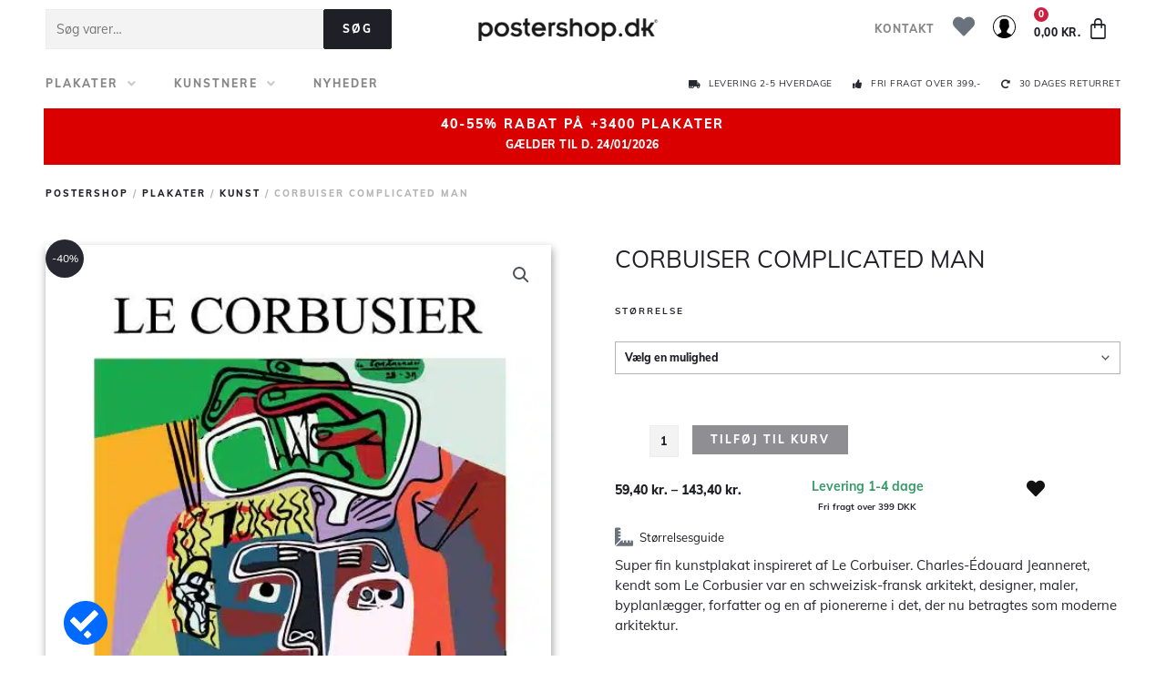

--- FILE ---
content_type: text/css
request_url: https://postershop.dk/wp-content/themes/astra/assets/css/minified/style.min.css?ver=4.7.3
body_size: 10932
content:
@charset "UTF-8";a,abbr,acronym,address,applet,big,blockquote,body,caption,cite,code,dd,del,dfn,div,dl,dt,em,fieldset,font,form,h1,h2,h3,h4,h5,h6,html,iframe,ins,kbd,label,legend,li,object,ol,p,pre,q,s,samp,small,span,strike,strong,sub,sup,table,tbody,td,tfoot,th,thead,tr,tt,ul,var{border:0;font-size:100%;font-style:inherit;font-weight:inherit;margin:0;outline:0;padding:0;vertical-align:baseline}html{-webkit-text-size-adjust:100%;-ms-text-size-adjust:100%}body{margin:0}article,aside,details,figcaption,figure,footer,header,main,menu,nav,section,summary{display:block}audio,canvas,progress,video{display:inline-block;vertical-align:baseline}audio:not([controls]){display:none;height:0}[hidden],template{display:none}a{background-color:transparent}a:active{outline:0}a,a:focus,a:hover,a:visited{text-decoration:none}abbr[title]{border-bottom:1px dotted}b,strong{font-weight:700}dfn{font-style:italic}mark{background:#ff0;color:#000}small{font-size:80%}sub,sup{font-size:75%;line-height:0;position:relative;vertical-align:baseline}sup{top:-.5em}sub{bottom:-.25em}img{border:0}svg:not(:root){overflow:hidden}figure{margin:0}hr{box-sizing:content-box;height:0}pre{overflow:auto}code,kbd,pre,samp{font-size:1em}button,input,optgroup,select,textarea{color:inherit;font:inherit;margin:0}button{overflow:visible}button,select{text-transform:none}button,html input[type=button],input[type=reset],input[type=submit]{-webkit-appearance:button;cursor:pointer}button[disabled],html input[disabled]{cursor:default}button::-moz-focus-inner,input::-moz-focus-inner{border:0;padding:0}input{line-height:normal}input[type=checkbox],input[type=radio]{box-sizing:border-box;padding:0}input[type=number]::-webkit-inner-spin-button,input[type=number]::-webkit-outer-spin-button{height:auto}input[type=search]{-webkit-appearance:textfield;box-sizing:content-box}#comments .submit,.search .search-submit{padding:10px 15px;border-radius:2px;line-height:1.85714285714286;border:0}.archive .no-results .ast-search-submit,.search .site-main .ast-search-submit{display:none}input[type=search]::-webkit-search-cancel-button,input[type=search]::-webkit-search-decoration{-webkit-appearance:none}fieldset{border:1px solid var(--ast-border-color);margin:0 0;padding:.35em .625em .75em}legend{border:0;padding:0}fieldset legend{margin-bottom:1.5em;padding:0 .5em}textarea{overflow:auto}optgroup{font-weight:700}table{border-collapse:collapse;border-spacing:0}td,th{padding:0}/*!
 * Bootstrap v4.0.0-alpha.2 (https://getbootstrap.com)
 */@media (min-width:544px){.ast-container{max-width:100%}}@media (min-width:768px){.ast-container{max-width:100%}}@media (min-width:992px){.ast-container{max-width:100%}}@media (min-width:1200px){.ast-container{max-width:100%}}.ast-container,.ast-container-fluid{margin-left:auto;margin-right:auto;padding-left:20px;padding-right:20px}.ast-container-fluid::after,.ast-container::after{content:"";display:table;clear:both}.ast-row{margin-left:-20px;margin-right:-20px}.ast-row::after{content:"";display:table;clear:both}.ast-col-lg-1,.ast-col-lg-10,.ast-col-lg-11,.ast-col-lg-12,.ast-col-lg-2,.ast-col-lg-3,.ast-col-lg-4,.ast-col-lg-5,.ast-col-lg-6,.ast-col-lg-7,.ast-col-lg-8,.ast-col-lg-9,.ast-col-md-1,.ast-col-md-10,.ast-col-md-11,.ast-col-md-12,.ast-col-md-2,.ast-col-md-3,.ast-col-md-4,.ast-col-md-5,.ast-col-md-6,.ast-col-md-7,.ast-col-md-8,.ast-col-md-9,.ast-col-sm-1,.ast-col-sm-10,.ast-col-sm-11,.ast-col-sm-12,.ast-col-sm-2,.ast-col-sm-3,.ast-col-sm-4,.ast-col-sm-5,.ast-col-sm-6,.ast-col-sm-7,.ast-col-sm-8,.ast-col-sm-9,.ast-col-xl-1,.ast-col-xl-10,.ast-col-xl-11,.ast-col-xl-12,.ast-col-xl-2,.ast-col-xl-3,.ast-col-xl-4,.ast-col-xl-5,.ast-col-xl-6,.ast-col-xl-7,.ast-col-xl-8,.ast-col-xl-9,.ast-col-xs-1,.ast-col-xs-10,.ast-col-xs-11,.ast-col-xs-12,.ast-col-xs-2,.ast-col-xs-3,.ast-col-xs-4,.ast-col-xs-5,.ast-col-xs-6,.ast-col-xs-7,.ast-col-xs-8,.ast-col-xs-9{position:relative;min-height:1px;padding-left:20px;padding-right:20px}.ast-col-xs-1,.ast-col-xs-10,.ast-col-xs-11,.ast-col-xs-12,.ast-col-xs-2,.ast-col-xs-3,.ast-col-xs-4,.ast-col-xs-5,.ast-col-xs-6,.ast-col-xs-7,.ast-col-xs-8,.ast-col-xs-9{float:left}.ast-col-xs-1{width:8.3333333333%}.ast-col-xs-2{width:16.6666666667%}.ast-col-xs-3{width:25%}.ast-col-xs-4{width:33.3333333333%}.ast-col-xs-5{width:41.6666666667%}.ast-col-xs-6{width:50%}.ast-col-xs-7{width:58.3333333333%}.ast-col-xs-8{width:66.6666666667%}.ast-col-xs-9{width:75%}.ast-col-xs-10{width:83.3333333333%}.ast-col-xs-11{width:91.6666666667%}.ast-col-xs-12{width:100%}.ast-col-xs-pull-0{right:auto}.ast-col-xs-pull-1{right:8.3333333333%}.ast-col-xs-pull-2{right:16.6666666667%}.ast-col-xs-pull-3{right:25%}.ast-col-xs-pull-4{right:33.3333333333%}.ast-col-xs-pull-5{right:41.6666666667%}.ast-col-xs-pull-6{right:50%}.ast-col-xs-pull-7{right:58.3333333333%}.ast-col-xs-pull-8{right:66.6666666667%}.ast-col-xs-pull-9{right:75%}.ast-col-xs-pull-10{right:83.3333333333%}.ast-col-xs-pull-11{right:91.6666666667%}.ast-col-xs-pull-12{right:100%}.ast-col-xs-push-0{left:auto}.ast-col-xs-push-1{left:8.3333333333%}.ast-col-xs-push-2{left:16.6666666667%}.ast-col-xs-push-3{left:25%}.ast-col-xs-push-4{left:33.3333333333%}.ast-col-xs-push-5{left:41.6666666667%}.ast-col-xs-push-6{left:50%}.ast-col-xs-push-7{left:58.3333333333%}.ast-col-xs-push-8{left:66.6666666667%}.ast-col-xs-push-9{left:75%}.ast-col-xs-push-10{left:83.3333333333%}.ast-col-xs-push-11{left:91.6666666667%}.ast-col-xs-push-12{left:100%}.ast-col-xs-offset-0{margin-left:0}.ast-col-xs-offset-1{margin-left:8.3333333333%}.ast-col-xs-offset-2{margin-left:16.6666666667%}.ast-col-xs-offset-3{margin-left:25%}.ast-col-xs-offset-4{margin-left:33.3333333333%}.ast-col-xs-offset-5{margin-left:41.6666666667%}.ast-col-xs-offset-6{margin-left:50%}.ast-col-xs-offset-7{margin-left:58.3333333333%}.ast-col-xs-offset-8{margin-left:66.6666666667%}.ast-col-xs-offset-9{margin-left:75%}.ast-col-xs-offset-10{margin-left:83.3333333333%}.ast-col-xs-offset-11{margin-left:91.6666666667%}.ast-col-xs-offset-12{margin-left:100%}@media (min-width:544px){.ast-col-sm-1,.ast-col-sm-10,.ast-col-sm-11,.ast-col-sm-12,.ast-col-sm-2,.ast-col-sm-3,.ast-col-sm-4,.ast-col-sm-5,.ast-col-sm-6,.ast-col-sm-7,.ast-col-sm-8,.ast-col-sm-9{float:left}.ast-col-sm-1{width:8.3333333333%}.ast-col-sm-2{width:16.6666666667%}.ast-col-sm-3{width:25%}.ast-col-sm-4{width:33.3333333333%}.ast-col-sm-5{width:41.6666666667%}.ast-col-sm-6{width:50%}.ast-col-sm-7{width:58.3333333333%}.ast-col-sm-8{width:66.6666666667%}.ast-col-sm-9{width:75%}.ast-col-sm-10{width:83.3333333333%}.ast-col-sm-11{width:91.6666666667%}.ast-col-sm-12{width:100%}.ast-col-sm-pull-0{right:auto}.ast-col-sm-pull-1{right:8.3333333333%}.ast-col-sm-pull-2{right:16.6666666667%}.ast-col-sm-pull-3{right:25%}.ast-col-sm-pull-4{right:33.3333333333%}.ast-col-sm-pull-5{right:41.6666666667%}.ast-col-sm-pull-6{right:50%}.ast-col-sm-pull-7{right:58.3333333333%}.ast-col-sm-pull-8{right:66.6666666667%}.ast-col-sm-pull-9{right:75%}.ast-col-sm-pull-10{right:83.3333333333%}.ast-col-sm-pull-11{right:91.6666666667%}.ast-col-sm-pull-12{right:100%}.ast-col-sm-push-0{left:auto}.ast-col-sm-push-1{left:8.3333333333%}.ast-col-sm-push-2{left:16.6666666667%}.ast-col-sm-push-3{left:25%}.ast-col-sm-push-4{left:33.3333333333%}.ast-col-sm-push-5{left:41.6666666667%}.ast-col-sm-push-6{left:50%}.ast-col-sm-push-7{left:58.3333333333%}.ast-col-sm-push-8{left:66.6666666667%}.ast-col-sm-push-9{left:75%}.ast-col-sm-push-10{left:83.3333333333%}.ast-col-sm-push-11{left:91.6666666667%}.ast-col-sm-push-12{left:100%}.ast-col-sm-offset-0{margin-left:0}.ast-col-sm-offset-1{margin-left:8.3333333333%}.ast-col-sm-offset-2{margin-left:16.6666666667%}.ast-col-sm-offset-3{margin-left:25%}.ast-col-sm-offset-4{margin-left:33.3333333333%}.ast-col-sm-offset-5{margin-left:41.6666666667%}.ast-col-sm-offset-6{margin-left:50%}.ast-col-sm-offset-7{margin-left:58.3333333333%}.ast-col-sm-offset-8{margin-left:66.6666666667%}.ast-col-sm-offset-9{margin-left:75%}.ast-col-sm-offset-10{margin-left:83.3333333333%}.ast-col-sm-offset-11{margin-left:91.6666666667%}.ast-col-sm-offset-12{margin-left:100%}}@media (min-width:768px){.ast-col-md-1,.ast-col-md-10,.ast-col-md-11,.ast-col-md-12,.ast-col-md-2,.ast-col-md-3,.ast-col-md-4,.ast-col-md-5,.ast-col-md-6,.ast-col-md-7,.ast-col-md-8,.ast-col-md-9{float:left}.ast-col-md-1{width:8.3333333333%}.ast-col-md-2{width:16.6666666667%}.ast-col-md-3{width:25%}.ast-col-md-4{width:33.3333333333%}.ast-col-md-5{width:41.6666666667%}.ast-col-md-6{width:50%}.ast-col-md-7{width:58.3333333333%}.ast-col-md-8{width:66.6666666667%}.ast-col-md-9{width:75%}.ast-col-md-10{width:83.3333333333%}.ast-col-md-11{width:91.6666666667%}.ast-col-md-12{width:100%}.ast-col-md-pull-0{right:auto}.ast-col-md-pull-1{right:8.3333333333%}.ast-col-md-pull-2{right:16.6666666667%}.ast-col-md-pull-3{right:25%}.ast-col-md-pull-4{right:33.3333333333%}.ast-col-md-pull-5{right:41.6666666667%}.ast-col-md-pull-6{right:50%}.ast-col-md-pull-7{right:58.3333333333%}.ast-col-md-pull-8{right:66.6666666667%}.ast-col-md-pull-9{right:75%}.ast-col-md-pull-10{right:83.3333333333%}.ast-col-md-pull-11{right:91.6666666667%}.ast-col-md-pull-12{right:100%}.ast-col-md-push-0{left:auto}.ast-col-md-push-1{left:8.3333333333%}.ast-col-md-push-2{left:16.6666666667%}.ast-col-md-push-3{left:25%}.ast-col-md-push-4{left:33.3333333333%}.ast-col-md-push-5{left:41.6666666667%}.ast-col-md-push-6{left:50%}.ast-col-md-push-7{left:58.3333333333%}.ast-col-md-push-8{left:66.6666666667%}.ast-col-md-push-9{left:75%}.ast-col-md-push-10{left:83.3333333333%}.ast-col-md-push-11{left:91.6666666667%}.ast-col-md-push-12{left:100%}.ast-col-md-offset-0{margin-left:0}.ast-col-md-offset-1{margin-left:8.3333333333%}.ast-col-md-offset-2{margin-left:16.6666666667%}.ast-col-md-offset-3{margin-left:25%}.ast-col-md-offset-4{margin-left:33.3333333333%}.ast-col-md-offset-5{margin-left:41.6666666667%}.ast-col-md-offset-6{margin-left:50%}.ast-col-md-offset-7{margin-left:58.3333333333%}.ast-col-md-offset-8{margin-left:66.6666666667%}.ast-col-md-offset-9{margin-left:75%}.ast-col-md-offset-10{margin-left:83.3333333333%}.ast-col-md-offset-11{margin-left:91.6666666667%}.ast-col-md-offset-12{margin-left:100%}}@media (min-width:992px){.ast-col-lg-1,.ast-col-lg-10,.ast-col-lg-11,.ast-col-lg-12,.ast-col-lg-2,.ast-col-lg-3,.ast-col-lg-4,.ast-col-lg-5,.ast-col-lg-6,.ast-col-lg-7,.ast-col-lg-8,.ast-col-lg-9{float:left}.ast-col-lg-1{width:8.3333333333%}.ast-col-lg-2{width:16.6666666667%}.ast-col-lg-3{width:25%}.ast-col-lg-4{width:33.3333333333%}.ast-col-lg-5{width:41.6666666667%}.ast-col-lg-6{width:50%}.ast-col-lg-7{width:58.3333333333%}.ast-col-lg-8{width:66.6666666667%}.ast-col-lg-9{width:75%}.ast-col-lg-10{width:83.3333333333%}.ast-col-lg-11{width:91.6666666667%}.ast-col-lg-12{width:100%}.ast-col-lg-pull-0{right:auto}.ast-col-lg-pull-1{right:8.3333333333%}.ast-col-lg-pull-2{right:16.6666666667%}.ast-col-lg-pull-3{right:25%}.ast-col-lg-pull-4{right:33.3333333333%}.ast-col-lg-pull-5{right:41.6666666667%}.ast-col-lg-pull-6{right:50%}.ast-col-lg-pull-7{right:58.3333333333%}.ast-col-lg-pull-8{right:66.6666666667%}.ast-col-lg-pull-9{right:75%}.ast-col-lg-pull-10{right:83.3333333333%}.ast-col-lg-pull-11{right:91.6666666667%}.ast-col-lg-pull-12{right:100%}.ast-col-lg-push-0{left:auto}.ast-col-lg-push-1{left:8.3333333333%}.ast-col-lg-push-2{left:16.6666666667%}.ast-col-lg-push-3{left:25%}.ast-col-lg-push-4{left:33.3333333333%}.ast-col-lg-push-5{left:41.6666666667%}.ast-col-lg-push-6{left:50%}.ast-col-lg-push-7{left:58.3333333333%}.ast-col-lg-push-8{left:66.6666666667%}.ast-col-lg-push-9{left:75%}.ast-col-lg-push-10{left:83.3333333333%}.ast-col-lg-push-11{left:91.6666666667%}.ast-col-lg-push-12{left:100%}.ast-col-lg-offset-0{margin-left:0}.ast-col-lg-offset-1{margin-left:8.3333333333%}.ast-col-lg-offset-2{margin-left:16.6666666667%}.ast-col-lg-offset-3{margin-left:25%}.ast-col-lg-offset-4{margin-left:33.3333333333%}.ast-col-lg-offset-5{margin-left:41.6666666667%}.ast-col-lg-offset-6{margin-left:50%}.ast-col-lg-offset-7{margin-left:58.3333333333%}.ast-col-lg-offset-8{margin-left:66.6666666667%}.ast-col-lg-offset-9{margin-left:75%}.ast-col-lg-offset-10{margin-left:83.3333333333%}.ast-col-lg-offset-11{margin-left:91.6666666667%}.ast-col-lg-offset-12{margin-left:100%}}@media (min-width:1200px){.ast-col-xl-1,.ast-col-xl-10,.ast-col-xl-11,.ast-col-xl-12,.ast-col-xl-2,.ast-col-xl-3,.ast-col-xl-4,.ast-col-xl-5,.ast-col-xl-6,.ast-col-xl-7,.ast-col-xl-8,.ast-col-xl-9{float:left}.ast-col-xl-1{width:8.3333333333%}.ast-col-xl-2{width:16.6666666667%}.ast-col-xl-3{width:25%}.ast-col-xl-4{width:33.3333333333%}.ast-col-xl-5{width:41.6666666667%}.ast-col-xl-6{width:50%}.ast-col-xl-7{width:58.3333333333%}.ast-col-xl-8{width:66.6666666667%}.ast-col-xl-9{width:75%}.ast-col-xl-10{width:83.3333333333%}.ast-col-xl-11{width:91.6666666667%}.ast-col-xl-12{width:100%}.ast-col-xl-pull-0{right:auto}.ast-col-xl-pull-1{right:8.3333333333%}.ast-col-xl-pull-2{right:16.6666666667%}.ast-col-xl-pull-3{right:25%}.ast-col-xl-pull-4{right:33.3333333333%}.ast-col-xl-pull-5{right:41.6666666667%}.ast-col-xl-pull-6{right:50%}.ast-col-xl-pull-7{right:58.3333333333%}.ast-col-xl-pull-8{right:66.6666666667%}.ast-col-xl-pull-9{right:75%}.ast-col-xl-pull-10{right:83.3333333333%}.ast-col-xl-pull-11{right:91.6666666667%}.ast-col-xl-pull-12{right:100%}.ast-col-xl-push-0{left:auto}.ast-col-xl-push-1{left:8.3333333333%}.ast-col-xl-push-2{left:16.6666666667%}.ast-col-xl-push-3{left:25%}.ast-col-xl-push-4{left:33.3333333333%}.ast-col-xl-push-5{left:41.6666666667%}.ast-col-xl-push-6{left:50%}.ast-col-xl-push-7{left:58.3333333333%}.ast-col-xl-push-8{left:66.6666666667%}.ast-col-xl-push-9{left:75%}.ast-col-xl-push-10{left:83.3333333333%}.ast-col-xl-push-11{left:91.6666666667%}.ast-col-xl-push-12{left:100%}.ast-col-xl-offset-0{margin-left:0}.ast-col-xl-offset-1{margin-left:8.3333333333%}.ast-col-xl-offset-2{margin-left:16.6666666667%}.ast-col-xl-offset-3{margin-left:25%}.ast-col-xl-offset-4{margin-left:33.3333333333%}.ast-col-xl-offset-5{margin-left:41.6666666667%}.ast-col-xl-offset-6{margin-left:50%}.ast-col-xl-offset-7{margin-left:58.3333333333%}.ast-col-xl-offset-8{margin-left:66.6666666667%}.ast-col-xl-offset-9{margin-left:75%}.ast-col-xl-offset-10{margin-left:83.3333333333%}.ast-col-xl-offset-11{margin-left:91.6666666667%}.ast-col-xl-offset-12{margin-left:100%}}h1,h2,h3,h4,h5,h6{clear:both}.entry-content h1,h1{color:#808285;font-size:2em;line-height:1.2}.entry-content h2,h2{color:#808285;font-size:1.7em;line-height:1.3}.entry-content h3,h3{color:#808285;font-size:1.5em;line-height:1.4}.entry-content h4,h4{color:#808285;line-height:1.5;font-size:1.3em}.entry-content h5,h5{color:#808285;line-height:1.6;font-size:1.2em}.entry-content h6,h6{color:#808285;line-height:1.7;font-size:1.1em}html{box-sizing:border-box}*,:after,:before{box-sizing:inherit}body{color:#808285;background:#fff;font-style:normal}ol,ul{margin:0 0 1.5em 3em}ul{list-style:disc}ol{list-style:decimal}li>ol,li>ul{margin-bottom:0;margin-left:1.5em}dt{font-weight:600}dd{margin:0 1.5em 1em}b,strong{font-weight:700}cite,dfn,em,i{font-style:italic}blockquote,q{quotes:"" ""}blockquote:after,blockquote:before,q:after,q:before{content:""}blockquote{border-left:5px solid var(--ast-border-color);padding:20px;font-size:1.2em;font-style:italic;margin:0 0 1.5em;position:relative}address{margin:0 0 1.5em}address,cite{font-style:italic}abbr,acronym{border-bottom:1px dotted #666;cursor:help}pre{background:var(--ast-code-block-background);font-family:"Courier 10 Pitch",Courier,monospace;margin-bottom:1.6em;overflow:auto;max-width:100%;padding:1.6em}code,kbd,tt,var{font:15px Monaco,Consolas,"Andale Mono","DejaVu Sans Mono",monospace}img{height:auto;max-width:100%}hr{background-color:#ccc;border:0;height:1px;margin-bottom:1.5em}.ast-button,.button,button,input,select,textarea{color:#808285;font-weight:400;font-size:100%;margin:0;vertical-align:baseline}button,input{line-height:normal}.normal-search{margin-right:-5px}big{font-size:125%}ins,mark{background:0 0;text-decoration:none}table,td,th{border:1px solid var(--ast-border-color)}table{border-collapse:separate;border-spacing:0;border-width:1px 0 0 1px;margin:0 0 1.5em;width:100%}th{font-weight:600}td,th{padding:.7em 1em;border-width:0 1px 1px 0}.ast-button,.button,button,input[type=button],input[type=reset],input[type=submit]{border:1px solid;border-color:var(--ast-border-color);border-radius:2px;background:#e6e6e6;padding:.6em 1em .4em;color:#fff}.ast-button:focus,.ast-button:hover,.button:focus,.button:hover,button:focus,button:hover,input[type=button]:focus,input[type=button]:hover,input[type=reset]:focus,input[type=reset]:hover,input[type=submit]:focus,input[type=submit]:hover{color:#fff;border-color:var(--ast-border-color)}.ast-button:active,.ast-button:focus,.button:active,.button:focus,button:active,button:focus,input[type=button]:active,input[type=button]:focus,input[type=reset]:active,input[type=reset]:focus,input[type=submit]:active,input[type=submit]:focus{border-color:var(--ast-border-color);outline:0}input[type=email],input[type=password],input[type=search],input[type=tel],input[type=text],input[type=url],textarea{color:#666;border:1px solid var(--ast-border-color);border-radius:2px;-webkit-appearance:none}input[type=email]:focus,input[type=password]:focus,input[type=search]:focus,input[type=tel]:focus,input[type=text]:focus,input[type=url]:focus,textarea:focus{color:#111}textarea{padding-left:3px;width:100%}a{color:#4169e1}a:focus,a:hover{color:#191970}a:focus{outline:thin dotted}a:hover{outline:0}.screen-reader-text{border:0;clip:rect(1px,1px,1px,1px);height:1px;margin:-1px;overflow:hidden;padding:0;position:absolute;width:1px;word-wrap:normal!important}.screen-reader-text:focus{background-color:#f1f1f1;border-radius:2px;box-shadow:0 0 2px 2px rgba(0,0,0,.6);clip:auto!important;color:#21759b;display:block;font-size:12.25px;font-size:.875rem;height:auto;left:5px;line-height:normal;padding:15px 23px 14px;text-decoration:none;top:5px;width:auto;z-index:100000}.alignleft{display:inline;float:left;margin-right:1.5em}.alignright{display:inline;float:right;margin-left:1.5em}.aligncenter{clear:both;text-align:center;display:block;margin-left:auto;margin-right:auto}#primary:after,#primary:before,#secondary:after,#secondary:before,.ast-container:after,.ast-container:before,.ast-row:after,.ast-row:before,.clear:after,.clear:before,.sidebar-main:after,.sidebar-main:before,.site-content:after,.site-content:before,.site-footer:after,.site-footer:before,.site-header:after,.site-header:before,.site-main:after,.site-main:before{content:"";display:table}#primary:after,#secondary:after,.ast-container:after,.ast-row:after,.clear:after,.sidebar-main:after,.site-content:after,.site-footer:after,.site-header:after,.site-main:after{clear:both}.entry-content[ast-blocks-layout]>embed,.entry-content[ast-blocks-layout]>iframe,.entry-content[ast-blocks-layout]>object,embed,iframe,object{max-width:100%}.wp-caption{margin-bottom:1.5em;max-width:100%}.wp-caption img[class*=wp-image-]{display:block;margin-left:auto;margin-right:auto}.wp-caption .wp-caption-text{margin:.8075em 0}.wp-caption-text{text-align:center}::selection{color:#fff;background:#0274be}body{-webkit-font-smoothing:antialiased;-moz-osx-font-smoothing:grayscale}body:not(.logged-in){position:relative}#page{position:relative}a,a:focus{text-decoration:none}.secondary a *,.site-footer a *,.site-header a *,a{transition:all .2s linear}.capitalize{text-transform:uppercase}img{vertical-align:middle}.entry-content h1,.entry-content h2,.entry-content h3,.entry-content h4,.entry-content h5,.entry-content h6{margin-bottom:20px}p{margin-bottom:1.75em}blockquote{margin:1.5em 1em 1.5em 3em;font-size:1.1em;line-height:inherit;position:relative}.ast-button,.button,input[type=button],input[type=submit]{border-radius:0;padding:18px 30px;border:0;box-shadow:none;text-shadow:none}.ast-button:hover,.button:hover,input[type=button]:hover,input[type=submit]:hover{box-shadow:none}.ast-button:active,.ast-button:focus,.button:active,.button:focus,input[type=button]:active,input[type=button]:focus,input[type=submit]:active,input[type=submit]:focus{box-shadow:none}.site-title{font-weight:400}.site-description,.site-title{margin-bottom:0}.site-description a,.site-description:focus a,.site-description:hover a,.site-title a,.site-title:focus a,.site-title:hover a{transition:all .2s linear}.site-title a,.site-title a:focus,.site-title a:hover,.site-title a:visited{color:#222}.site-description a,.site-description a:focus,.site-description a:hover,.site-description a:visited{color:#999}.search-form .search-field{outline:0}.ast-search-menu-icon{position:relative;z-index:3}.site .skip-link{background-color:#f1f1f1;box-shadow:0 0 1px 1px rgba(0,0,0,.2);color:#21759b;display:block;font-family:Montserrat,"Helvetica Neue",sans-serif;font-size:14px;font-weight:700;left:-9999em;outline:0;padding:15px 23px 14px;text-decoration:none;text-transform:none;top:-9999em}.site .skip-link:focus{clip:auto;height:auto;left:6px;top:7px;width:auto;z-index:100000;outline:thin dotted}.logged-in .site .skip-link{box-shadow:0 0 2px 2px rgba(0,0,0,.2);font-family:"Open Sans",sans-serif}input,select{line-height:1}.ast-button,.ast-custom-button,body,button,input[type=button],input[type=submit],textarea{line-height:1.85714285714286}.site-title a{line-height:1.2}.site-header .site-description{line-height:1.5}.ast-single-post .entry-title,.ast-single-post .entry-title a{line-height:1.2}.entry-title,.entry-title a{font-weight:var(--ast-blog-title-font-weight,normal)}.ast-oembed-container{position:relative;padding-top:56.25%;height:0;overflow:hidden;max-width:100%;height:auto}.ast-oembed-container embed,.ast-oembed-container iframe,.ast-oembed-container object{position:absolute;top:0;left:0;width:100%;height:100%}.ast-hidden{display:none!important}body{background-color:#fff}#page{display:block}#primary,#secondary{display:block;position:relative;float:left;width:100%}#primary{margin:4em 0}.ast-separate-container{background-color:#f5f5f5}.ast-separate-container #primary{padding:4em 0;margin:0;border:0}.ast-separate-container .site-main>.ast-row{margin-left:0;margin-right:0}.ast-separate-container .ast-article-post,.ast-separate-container .ast-article-single:not(.ast-related-post){background-color:#fff}.ast-separate-container .ast-article-post,.ast-separate-container .ast-article-single{border-bottom:1px solid var(--ast-border-color);margin:0;padding:5.34em 6.67em}.ast-separate-container .blog-layout-1{padding:0;border-bottom:0}.ast-separate-container .ast-article-single{border-bottom:0}@media (max-width:1200px){.ast-separate-container .ast-article-post,.ast-separate-container .ast-article-single{margin:0;padding:3.34em 2.4em}}.ast-page-builder-template .hentry{margin:0}.ast-page-builder-template .site-content>.ast-container{max-width:100%;padding:0}.ast-page-builder-template .site-content #primary{padding:0;margin:0}.ast-page-builder-template .no-results{text-align:center;margin:4em auto}.ast-page-builder-template .entry-header{margin-top:4em;margin-left:auto;margin-right:auto;padding-left:20px;padding-right:20px}.ast-page-builder-template .entry-header.ast-no-title.ast-no-thumbnail{margin-top:0}.ast-page-builder-template .entry-header.ast-header-without-markup{margin-top:0;margin-bottom:0}.ast-page-builder-template .entry-header.ast-no-title.ast-no-meta{margin-bottom:0}.ast-page-builder-template.single .post-navigation{padding-bottom:2em}.ast-page-builder-template .ast-archive-description{margin-top:4em;margin-left:auto;margin-right:auto;padding-left:20px;padding-right:20px}@media (min-width:993px){.ast-separate-container #primary,.ast-separate-container.ast-left-sidebar #primary,.ast-separate-container.ast-right-sidebar #primary{margin:4em 0;padding:0}.ast-right-sidebar #primary{padding-right:60px}.ast-left-sidebar #primary{padding-left:60px}}@media (max-width:992px){.ast-separate-container #primary,.ast-separate-container.ast-left-sidebar #primary,.ast-separate-container.ast-right-sidebar #primary{padding-left:0;padding-right:0}.ast-right-sidebar #primary{padding-right:30px}.ast-left-sidebar #primary{padding-left:30px}}.ast-search-icon .astra-search-icon{font-size:1.3em}.main-navigation{height:100%;-js-display:inline-flex;display:inline-flex}.main-navigation ul{list-style:none;margin:0;padding-left:0;position:relative}.main-header-menu .menu-link,.main-header-menu>a{text-decoration:none;padding:0 1em;display:inline-block;transition:all .2s linear}.main-header-menu .menu-item{position:relative}.main-header-menu .menu-item.focus>.sub-menu,.main-header-menu .menu-item:hover>.sub-menu,.main-header-menu .menu-item>.sub-menu.toggled-on{right:auto;left:0;visibility:visible}.main-header-menu .menu-item.focus>.sub-menu .sub-menu.toggled-on,.main-header-menu .menu-item:hover>.sub-menu .sub-menu.toggled-on,.main-header-menu .menu-item>.sub-menu.toggled-on .sub-menu.toggled-on{left:100%;right:auto;visibility:visible}.main-header-menu .ast-left-align-sub-menu.focus>.sub-menu,.main-header-menu .ast-left-align-sub-menu:hover>.sub-menu{right:0;left:auto}@media (min-width:769px){.main-header-menu .ast-sub-menu-goes-outside.focus>.sub-menu,.main-header-menu .ast-sub-menu-goes-outside:hover>.sub-menu{left:-100%}.main-header-menu .ast-left-align-sub-menu .sub-menu .menu-item.focus>.sub-menu,.main-header-menu .ast-left-align-sub-menu .sub-menu .menu-item:hover>.sub-menu{left:-100%}}.main-header-menu .sub-menu{width:240px;background:#fff;left:-999em;position:absolute;top:100%;z-index:99999;visibility:hidden}@media (min-width:769px){.main-header-menu .sub-menu .menu-item.focus>.sub-menu,.main-header-menu .sub-menu .menu-item:hover>.sub-menu{left:100%;right:auto}.main-header-menu .sub-menu .ast-left-align-sub-menu.focus>.sub-menu,.main-header-menu .sub-menu .ast-left-align-sub-menu:focus * .sub-menu,.main-header-menu .sub-menu .ast-left-align-sub-menu:hover * .sub-menu,.main-header-menu .sub-menu .ast-left-align-sub-menu:hover>.sub-menu{left:-100%}.main-header-menu .sub-menu .main-header-menu .ast-sub-menu-goes-outside.focus>.sub-menu,.main-header-menu .sub-menu .main-header-menu .ast-sub-menu-goes-outside:hover>.sub-menu{left:-100%}}.main-header-menu .sub-menu .menu-link{padding:.9em 1em;display:block;word-wrap:break-word}.main-header-menu .sub-menu .menu-item:not(.menu-item-has-children) .menu-link .icon-arrow:first-of-type{display:none}#ast-desktop-header .main-header-menu .sub-menu .menu-item.menu-item-has-children>.menu-link .icon-arrow{display:none}#ast-desktop-header .main-header-menu .sub-menu .menu-item.menu-item-has-children>.menu-link .ast-header-navigation-arrow{position:absolute;right:.6em;top:50%;transform:translate(0,-50%) rotate(270deg)}#ast-desktop-header .main-header-menu .sub-menu .menu-item.menu-item-has-children>.menu-link .ast-header-navigation-arrow .icon-arrow{display:block}#ast-desktop-header .main-header-menu .sub-menu .menu-item.menu-item-has-children>.menu-link .ast-header-navigation-arrow .icon-arrow svg{margin:0}#ast-desktop-header .account-main-navigation .sub-menu .menu-item.menu-item-has-children>.menu-link .ast-header-navigation-arrow{transform:translate(0,-50%) rotate(360deg)}.main-header-menu .sub-menu .sub-menu{top:0}.submenu-with-border .sub-menu{border-width:1px;border-style:solid}.submenu-with-border .sub-menu .menu-link{border-width:0 0 1px;border-style:solid}.submenu-with-border .sub-menu .sub-menu{top:-2px}.ast-desktop .submenu-with-border .sub-menu>.menu-item:last-child>.menu-link{border-bottom-style:none}.ast-header-break-point .main-navigation{padding-left:0}.ast-header-break-point .main-navigation ul .menu-item .menu-link{padding:0 20px;display:inline-block;width:100%;border:0;border-bottom-width:1px;border-style:solid;border-color:var(--ast-border-color)}.ast-header-break-point .main-navigation ul .menu-item .menu-link .icon-arrow:first-of-type{margin-right:5px}.ast-header-break-point .main-navigation ul .sub-menu .menu-item:not(.menu-item-has-children) .menu-link .icon-arrow:first-of-type{display:inline}.ast-header-break-point .main-navigation .sub-menu .menu-item .menu-link{padding-left:30px}.ast-header-break-point .main-navigation .sub-menu .menu-item .menu-item .menu-link{padding-left:40px}.ast-header-break-point .main-navigation .sub-menu .menu-item .menu-item .menu-item .menu-link{padding-left:50px}.ast-header-break-point .main-navigation .sub-menu .menu-item .menu-item .menu-item .menu-item .menu-link{padding-left:60px}.ast-header-break-point .main-header-menu{background-color:#f9f9f9;border-top-width:0}.ast-header-break-point .main-header-menu .sub-menu{background-color:#f9f9f9;position:static;opacity:1;visibility:visible;border:0;width:auto}.ast-header-break-point .main-header-menu .sub-menu .ast-left-align-sub-menu.focus>.sub-menu,.ast-header-break-point .main-header-menu .sub-menu .ast-left-align-sub-menu:hover>.sub-menu{left:0}.ast-header-break-point .main-header-menu .ast-sub-menu-goes-outside.focus>.sub-menu,.ast-header-break-point .main-header-menu .ast-sub-menu-goes-outside:hover>.sub-menu{left:0}.ast-header-break-point .submenu-with-border .sub-menu{border:0}.ast-header-break-point .dropdown-menu-toggle{display:none}.ast-mobile-menu-buttons{display:none}.ast-button-wrap{display:inline-block}.ast-button-wrap button{box-shadow:none;border:none}.ast-button-wrap .menu-toggle{padding:0;width:2.2em;height:2.1em;font-size:1.5em;font-weight:400;border-radius:2px;-webkit-font-smoothing:antialiased;-moz-osx-font-smoothing:grayscale;border-radius:2px;vertical-align:middle;line-height:1.85714285714286}.ast-button-wrap .menu-toggle.main-header-menu-toggle{padding:0 .5em;width:auto;text-align:center}.ast-button-wrap .menu-toggle.main-header-menu-toggle .mobile-menu{font-size:15px;font-size:1rem;font-weight:600}.ast-button-wrap .menu-toggle .menu-toggle-icon{font-style:normal;display:inline-block;vertical-align:middle;line-height:2.05}.ast-button-wrap .menu-toggle .menu-toggle-icon:before{content:"\e5d2";font-family:Astra;text-decoration:inherit}.ast-button-wrap .menu-toggle .icon-menu-bars svg:nth-child(2){display:none}.ast-button-wrap .menu-toggle.toggled .menu-toggle-icon:before{content:"\e5cd"}.ast-button-wrap .menu-toggle.toggled .icon-menu-bars svg:first-child{display:none}.ast-button-wrap .menu-toggle.toggled .icon-menu-bars svg:nth-child(2){display:block}.ast-button-wrap .menu-toggle .mobile-menu-wrap{display:inline-block}.ast-button-wrap .menu-toggle:focus{outline:thin dotted}.header-main-layout-1 .ast-main-header-bar-alignment{margin-left:auto}.site-navigation{height:100%}.site-header .menu-link *{transition:none}.ast-icon.icon-arrow svg{height:.6em;width:.6em;position:relative;margin-left:10px}.ast-icon.icon-search svg{height:1em;width:.9em;margin-top:3px;margin-right:2px}.ast-header-break-point .user-select{clear:both}.ast-header-break-point .ast-mobile-menu-buttons{display:block;align-self:center}.ast-header-break-point .main-header-bar-navigation{flex:auto}.ast-header-break-point .ast-main-header-bar-alignment{display:block;width:100%;flex:auto;order:4}.ast-header-break-point .ast-icon.icon-arrow svg{height:.85em;width:.95em;position:relative;margin-left:10px}.site-main .comment-navigation,.site-main .post-navigation,.site-main .posts-navigation{margin:0 0 1.5em;overflow:hidden}.comment-navigation .nav-previous,.post-navigation .nav-previous,.posts-navigation .nav-previous{position:relative;text-align:left}.comment-navigation .nav-next,.post-navigation .nav-next,.posts-navigation .nav-next{grid-column-start:2;text-align:right}.ast-icon svg{fill:currentColor}.post-navigation a{background:0 0;font-size:1.06666rem;font-size:1rem;padding:0 var(--ast-post-nav-space,1.5em);height:2.33333em;line-height:calc(2.33333em - 3px)}.main-header-bar{z-index:1}.header-main-layout-1.ast-primary-menu-disabled .ast-masthead-custom-menu-items{text-align:right}.header-main-layout-1 .main-header-bar-navigation{text-align:right}.header-main-layout-1 .main-header-bar-navigation .sub-menu{text-align:left}.header-main-layout-1 .main-navigation{padding-left:15px;vertical-align:top}.header-main-layout-1 .main-header-container{align-items:stretch}.header-main-layout-2 .main-header-container{display:block}.header-main-layout-2 .site-branding{text-align:center;padding-bottom:1em}.header-main-layout-2 .site-title{justify-content:center}.header-main-layout-2 .main-navigation ul{justify-content:center}.header-main-layout-2 .main-header-bar-navigation{text-align:center}.header-main-layout-2 .main-header-bar-navigation .sub-menu{text-align:left}.header-main-layout-2 .ast-header-custom-item{justify-content:center;line-height:1.85714285714286}.header-main-layout-2 .ast-masthead-custom-menu-items{position:relative}.header-main-layout-2 .widget{text-align:center}.ast-header-custom-item-outside .header-main-layout-2 .main-header-container{-js-display:flex;display:flex;justify-content:center}.ast-header-custom-item-outside .header-main-layout-2 .site-branding{flex:0 0 100%}.header-main-layout-3 .ast-site-identity{text-align:right}.header-main-layout-3 .main-header-container{flex-direction:row-reverse;align-items:stretch}.header-main-layout-3 .main-navigation{padding-right:15px}.header-main-layout-3 .main-navigation ul{justify-content:flex-start}.header-main-layout-3 .main-header-bar-navigation{text-align:left}.header-main-layout-3 .ast-header-custom-item{justify-content:flex-start}.header-main-layout-3 .ast-masthead-custom-menu-items{position:relative}.header-main-layout-3 li .ast-search-icon{padding-left:.5em}.header-main-layout-3 .ast-search-menu-icon{left:0;right:0}.header-main-layout-3 li .ast-search-menu-icon{left:1em;right:0}.header-main-layout-3 .main-header-bar .ast-search-menu-icon .search-form{padding:0 0 0 3em}.header-main-layout-3 .main-header-bar .ast-search-menu-icon.slide-search .search-form{left:-1em;right:auto}.ast-header-break-point .header-main-layout-1 .site-branding{padding-right:1em}.ast-header-break-point .header-main-layout-1 .main-header-bar-navigation{text-align:left}.ast-header-break-point .header-main-layout-1 .main-navigation{padding-left:0}.ast-header-break-point .ast-mobile-header-stack .ast-masthead-custom-menu-items{flex:1 1 100%}.ast-header-break-point .ast-mobile-header-stack .site-branding{padding-left:0;padding-right:0;padding-bottom:1em;flex:1 1 100%}.ast-header-break-point .ast-mobile-header-stack .ast-masthead-custom-menu-items,.ast-header-break-point .ast-mobile-header-stack .ast-site-identity,.ast-header-break-point .ast-mobile-header-stack .site-branding,.ast-header-break-point .ast-mobile-header-stack .site-title{justify-content:center;text-align:center}.ast-header-break-point .ast-mobile-header-stack.ast-logo-title-inline .site-title{text-align:left}.ast-header-break-point .ast-mobile-header-stack .ast-mobile-menu-buttons{flex:1 1 100%;text-align:center;justify-content:center}.ast-header-break-point .ast-mobile-header-stack.header-main-layout-3 .main-header-container{flex-direction:initial}.ast-header-break-point .header-main-layout-2 .ast-mobile-menu-buttons{-js-display:flex;display:flex;justify-content:center}.ast-header-break-point .header-main-layout-2 .main-header-bar-navigation,.ast-header-break-point .header-main-layout-2 .widget{text-align:left}.ast-header-break-point.ast-header-custom-item-outside .header-main-layout-3 .main-header-bar .ast-search-icon{margin-right:auto;margin-left:1em}.ast-header-break-point .header-main-layout-3 .main-header-bar .ast-search-menu-icon.slide-search .search-form{right:auto;left:0}.ast-header-break-point .header-main-layout-3.ast-mobile-header-inline .ast-mobile-menu-buttons{justify-content:flex-start}.ast-header-break-point .header-main-layout-3 li .ast-search-menu-icon{left:0}.ast-header-break-point .header-main-layout-3 .site-branding{padding-left:1em;justify-content:flex-end}.ast-header-break-point .header-main-layout-3 .main-navigation{padding-right:0}.ast-logo-title-inline .ast-site-identity{-js-display:inline-flex;display:inline-flex;vertical-align:middle;align-items:center;transition:all .2s linear}.ast-logo-title-inline .site-logo-img{padding-right:1em}.ast-logo-title-inline.header-main-layout-2 .site-logo-img+.ast-site-title-wrap .site-title{justify-content:flex-start}@media (max-width:544px){.ast-header-custom-item-outside .ast-mobile-header-stack .site-branding{padding-right:0}.ast-header-custom-item-outside .ast-mobile-header-stack .site-title{justify-content:center;text-align:center}.ast-header-break-point .ast-mobile-header-stack .ast-mobile-menu-buttons,.ast-header-break-point .ast-mobile-header-stack .site-branding{justify-content:center;text-align:center;padding-bottom:0}}.ast-header-break-point.ast-header-custom-item-outside .ast-mobile-header-inline .site-branding{text-align:left}.ast-header-break-point.ast-header-custom-item-outside .ast-mobile-header-inline .site-title{justify-content:left}.ast-header-break-point.ast-header-custom-item-outside .header-main-layout-2 .ast-mobile-menu-buttons{padding-bottom:1em}.ast-header-break-point .ast-mobile-header-inline .main-header-container,.ast-header-break-point .ast-mobile-header-stack .main-header-container{-js-display:flex;display:flex}.site-header{z-index:99;position:relative}.main-header-container{position:relative}.main-header-bar-wrap{position:relative}.main-header-bar{background-color:#fff;border-bottom-color:var(--ast-border-color);border-bottom-style:solid}.ast-header-break-point .main-header-bar{border:0}.ast-header-break-point .main-header-bar{border-bottom-color:var(--ast-border-color);border-bottom-style:solid}.main-header-bar{margin-left:auto;margin-right:auto}.ast-desktop .main-header-menu.ast-menu-shadow .sub-menu{box-shadow:0 4px 10px -2px rgba(0,0,0,.1)}.ast-header-custom-item-inside .button-custom-menu-item .menu-link{display:none}.ast-header-custom-item-inside.ast-header-break-point .button-custom-menu-item{padding-left:0;padding-right:0;margin-top:0;margin-bottom:0}.ast-header-custom-item-inside.ast-header-break-point .button-custom-menu-item .ast-custom-button-link{display:none}.ast-header-custom-item-inside.ast-header-break-point .button-custom-menu-item .menu-link{display:block}.ast-theme-transparent-header .post-password-form{margin-top:100px}.nav-style{display:block;padding:0 15px}.site-branding{line-height:1;align-self:center}.ast-no-menu-items .main-navigation{display:none}.ast-menu-toggle{display:none;background:0 0;color:inherit;border-style:dotted;border-color:transparent}.ast-menu-toggle:focus,.ast-menu-toggle:hover{background:0 0;border-color:inherit;color:inherit}.ast-menu-toggle:focus{outline:thin dotted}.ast-main-header-nav-open .main-header-bar{padding-bottom:0}.main-header-bar{z-index:4;position:relative;line-height:4}.main-header-bar .main-header-bar-navigation{height:100%}.main-header-bar .main-header-bar-navigation:empty{padding:0}.main-header-bar .main-header-bar-navigation .sub-menu{line-height:1.45}.main-header-bar .main-header-bar-navigation .menu-item-has-children>.menu-link:after{line-height:normal}.main-header-bar .main-header-bar-navigation .ast-search-icon{display:block;z-index:4;position:relative}.main-header-bar .ast-search-menu-icon .search-form{background-color:#fff}.ast-primary-menu-disabled .main-header-bar .main-header-bar-navigation.toggle-on{padding-top:0}.ast-flyout-menu-enable .main-header-bar .ast-masthead-custom-menu-items .ast-custom-button-link{border:none}.ast-header-break-point.ast-header-custom-item-inside .main-header-bar .ast-search-menu-icon .search-form{visibility:visible;opacity:1;position:relative;right:auto;top:auto;transform:none}.ast-above-header-section .user-select .ast-dropdown-active .slide-search.astra-search-icon,.ast-masthead-custom-menu-items .ast-dropdown-active .slide-search.astra-search-icon,.below-header-user-select .ast-dropdown-active .slide-search.astra-search-icon{color:#757575}.ast-search-menu-icon.slide-search .search-form{backface-visibility:visible;visibility:hidden;opacity:0;transition:all .2s;position:absolute;z-index:3;right:-1em;top:50%;transform:translateY(-50%)}.ast-search-menu-icon.ast-dropdown-active.slide-search .search-form{visibility:visible;opacity:1}.ast-search-menu-icon .search-form{border:1px solid var(--ast-border-color);line-height:normal;padding:0 3em 0 0;border-radius:2px;display:inline-block;backface-visibility:hidden;position:relative;color:inherit;background-color:#fff}.ast-search-menu-icon .astra-search-icon{-js-display:flex;display:flex;line-height:normal}.ast-search-menu-icon .astra-search-icon:focus{outline:0}.ast-search-menu-icon .search-field{border:none;background-color:transparent;transition:width .2s;border-radius:inherit;color:inherit;font-size:inherit;width:0;color:#757575}.ast-search-menu-icon .search-submit{display:none;background:0 0;border:none;font-size:1.3em;color:#757575}.ast-search-menu-icon.ast-dropdown-active{visibility:visible;opacity:1;position:relative}.ast-search-menu-icon.ast-dropdown-active .search-field{width:235px}li.ast-masthead-custom-menu-items{padding:0 1em}li.ast-masthead-custom-menu-items a{padding-left:0;padding-right:0;vertical-align:middle}li.ast-masthead-custom-menu-items a,li.ast-masthead-custom-menu-items a:focus,li.ast-masthead-custom-menu-items a:hover{background:0 0}li.ast-masthead-custom-menu-items .ast-search-icon .astra-search-icon{line-height:1}.ast-search-icon{z-index:4;position:relative;line-height:normal}.ast-primary-menu-disabled.ast-mobile-header-inline .ast-masthead-custom-menu-items{text-align:right}.ast-primary-menu-disabled .ast-masthead-custom-menu-items{flex:1}.ast-primary-menu-disabled.header-main-layout-2 .ast-masthead-custom-menu-items{text-align:center}.ast-primary-menu-disabled.header-main-layout-3 .ast-masthead-custom-menu-items{text-align:left}.ast-masthead-custom-menu-items{padding:0 1em}.search-custom-menu-item{position:relative}.custom-mobile-logo-link{display:none}.ast-site-identity{padding:1em 0}.ast-header-break-point .ast-mobile-header-stack .site-description{text-align:center}.ast-header-break-point .ast-mobile-header-stack.ast-logo-title-inline .site-description{text-align:left}.ast-header-break-point.ast-header-custom-item-outside .ast-primary-menu-disabled .ast-mobile-menu-buttons{display:none}.ast-header-break-point .ast-hide-custom-menu-mobile .ast-masthead-custom-menu-items{display:none}.ast-header-break-point .ast-mobile-header-inline .site-branding{text-align:left;padding-bottom:0}.ast-header-break-point .ast-mobile-header-inline.header-main-layout-3 .site-branding{text-align:right}.ast-header-break-point .site-header .main-header-bar-wrap .site-branding{-js-display:flex;display:flex;flex:1;align-self:center}.ast-header-break-point ul li.ast-masthead-custom-menu-items a{padding:0;display:inline-block;width:auto;border:0}.ast-header-break-point li.ast-masthead-custom-menu-items{padding-left:20px;padding-right:20px;margin-bottom:1em;margin-top:1em}.ast-header-break-point .ast-site-identity{width:100%}.ast-header-break-point .main-header-bar-navigation .menu-item-has-children>.menu-link:after{display:none}.ast-header-break-point .main-header-bar{display:block;line-height:3}.ast-header-break-point .main-header-bar .main-header-bar-navigation{line-height:3;display:none}.ast-header-break-point .main-header-bar .main-header-bar-navigation .sub-menu{line-height:3}.ast-header-break-point .main-header-bar .main-header-bar-navigation .menu-item-has-children .sub-menu{display:none}.ast-header-break-point .main-header-bar .main-header-bar-navigation .menu-item-has-children>.ast-menu-toggle{display:inline-block;position:absolute;font-size:inherit;top:-1px;right:20px;cursor:pointer;-webkit-font-smoothing:antialiased;-moz-osx-font-smoothing:grayscale;padding:0 .907em;font-weight:400;line-height:inherit;transition:all .2s}.ast-header-break-point .main-header-bar .main-header-bar-navigation .ast-submenu-expanded>.ast-menu-toggle .icon-arrow svg,.ast-header-break-point .main-header-bar .main-header-bar-navigation .ast-submenu-expanded>.ast-menu-toggle::before{transform:rotateX(180deg)}.ast-header-break-point .main-header-bar .main-header-bar-navigation .main-header-menu{border-top-width:1px;border-style:solid;border-color:var(--ast-border-color)}.ast-header-break-point.ast-header-custom-item-inside .ast-search-menu-icon{position:relative;display:block;right:auto;transform:none}.ast-header-break-point .main-navigation{display:block;width:100%}.ast-header-break-point .main-navigation ul>.menu-item:first-child{border-top:0}.ast-header-break-point .main-navigation ul ul{left:auto;right:auto}.ast-header-break-point .main-navigation li{width:100%}.ast-header-break-point .main-navigation .widget{margin-bottom:1em}.ast-header-break-point .main-navigation .widget li{width:auto}.ast-header-break-point .main-navigation .widget:last-child{margin-bottom:0}.ast-header-break-point .main-header-bar-navigation{width:calc(100% + 40px);margin:0 -20px}.ast-header-break-point .main-header-menu ul ul{top:0}.ast-header-break-point .ast-has-mobile-header-logo .custom-logo-link{display:none}.ast-header-break-point .ast-has-mobile-header-logo .custom-mobile-logo-link{display:inline-block}.ast-header-break-point.ast-mobile-inherit-site-logo .ast-has-mobile-header-logo .astra-logo-svg,.ast-header-break-point.ast-mobile-inherit-site-logo .ast-has-mobile-header-logo .custom-logo-link{display:block}.ast-header-break-point.ast-header-custom-item-outside .ast-mobile-menu-buttons{order:2}.ast-header-break-point.ast-header-custom-item-outside .main-header-bar-navigation{order:3}.ast-header-break-point.ast-header-custom-item-outside .ast-masthead-custom-menu-items{order:1}.ast-header-break-point.ast-header-custom-item-outside .header-main-layout-2 .ast-masthead-custom-menu-items{text-align:center}.ast-header-break-point.ast-header-custom-item-outside .ast-mobile-header-inline .ast-mobile-menu-buttons,.ast-header-break-point.ast-header-custom-item-outside .ast-mobile-header-inline .site-branding{-js-display:flex;display:flex}.ast-header-break-point.ast-header-custom-item-outside.ast-header-custom-item-outside .header-main-layout-2 .ast-mobile-menu-buttons{padding-bottom:0}.ast-header-break-point.ast-header-custom-item-outside .ast-mobile-header-inline .ast-site-identity{width:100%}.ast-header-break-point.ast-header-custom-item-outside .ast-mobile-header-inline.header-main-layout-3 .ast-site-identity{width:auto}.ast-header-break-point.ast-header-custom-item-outside .ast-mobile-header-inline.header-main-layout-2 .site-branding{flex:1 1 auto}@media (max-width:544px){.ast-header-break-point .ast-mobile-header-stack .ast-mobile-menu-buttons{width:100%}.ast-header-break-point .ast-mobile-header-stack .ast-mobile-menu-buttons,.ast-header-break-point .ast-mobile-header-stack .site-branding{justify-content:center}.ast-header-break-point .ast-mobile-header-stack .main-header-bar-wrap .site-branding{flex:1 1 auto}.ast-header-break-point .ast-mobile-header-stack .ast-mobile-menu-buttons{padding-top:.8em}.ast-header-break-point .ast-mobile-header-stack.header-main-layout-2 .ast-mobile-menu-buttons{padding-top:.8em}.ast-header-break-point .ast-mobile-header-stack.header-main-layout-1 .site-branding{padding-bottom:0}.ast-header-custom-item-outside.ast-header-break-point .ast-mobile-header-stack .ast-masthead-custom-menu-items{padding:.8em 1em 0 1em;text-align:center;width:100%}.ast-header-custom-item-outside.ast-header-break-point .ast-mobile-header-stack.header-main-layout-3 .ast-masthead-custom-menu-items,.ast-header-custom-item-outside.ast-header-break-point .ast-mobile-header-stack.header-main-layout-3 .ast-mobile-menu-buttons{padding-top:.8em}}.customize-partial-edit-shortcut-blogname button.customize-partial-edit-shortcut-button{display:none}.ast-site-title-wrap:hover .customize-partial-edit-shortcut-blogname button.customize-partial-edit-shortcut-button{display:inline-block}.customize-partial-edit-shortcut-blogdescription button.customize-partial-edit-shortcut-button{display:none}.ast-site-title-wrap:hover .customize-partial-edit-shortcut-blogdescription button.customize-partial-edit-shortcut-button{display:inline-block}.customize-partial-edit-shortcut-astra-settings-display-site-title-responsive button.customize-partial-edit-shortcut-button{display:none}.customize-partial-edit-shortcut-astra-settings-display-site-tagline-responsive button.customize-partial-edit-shortcut-button{display:none}.customize-partial-edit-shortcut-custom_logo button.customize-partial-edit-shortcut-button{display:none}.site-logo-img:hover .customize-partial-edit-shortcut-custom_logo button.customize-partial-edit-shortcut-button{display:inline-block}.customize-partial-edit-shortcut-astra-settings-disable-primary-nav button.customize-partial-edit-shortcut-button{display:none}.main-navigation:hover .customize-partial-edit-shortcut-astra-settings-disable-primary-nav button.customize-partial-edit-shortcut-button{display:inline-block}.ast-primary-sticky-header-active .customize-partial-edit-shortcut-astra-settings-header-main-stick .customize-partial-edit-shortcut-button{left:100px}.ast-primary-sticky-header-active.ast-full-width-header .customize-partial-edit-shortcut-astra-settings-header-main-stick .customize-partial-edit-shortcut-button{left:5px}.customize-partial-edit-shortcut-astra-settings-disable-primary-nav .customize-partial-edit-shortcut-button{top:15px}.ast-masthead-custom-menu-items.search-custom-menu-item .customize-partial-edit-shortcut-astra-settings-header-main-rt-section .customize-partial-edit-shortcut-button{left:-30px;top:-7px;display:none}.ast-masthead-custom-menu-items.search-custom-menu-item:hover .customize-partial-edit-shortcut-astra-settings-header-main-rt-section .customize-partial-edit-shortcut-button{display:block}.ast-masthead-custom-menu-items.button-custom-menu-item .customize-partial-edit-shortcut-astra-settings-header-main-rt-section-button-text .customize-partial-edit-shortcut-button{top:-14px;display:none}.ast-masthead-custom-menu-items.button-custom-menu-item:hover .customize-partial-edit-shortcut-astra-settings-header-main-rt-section-button-text .customize-partial-edit-shortcut-button{display:block}.ast-masthead-custom-menu-items.text-html-custom-menu-item .customize-partial-edit-shortcut-astra-settings-header-main-rt-section-html .customize-partial-edit-shortcut-button{left:-30px;top:15px;display:none}.ast-masthead-custom-menu-items.text-html-custom-menu-item:hover .customize-partial-edit-shortcut-astra-settings-header-main-rt-section-html .customize-partial-edit-shortcut-button{display:block}.ast-masthead-custom-menu-items.widget-custom-menu-item{text-align:left}.ast-masthead-custom-menu-items.widget-custom-menu-item .customize-partial-edit-shortcut .customize-partial-edit-shortcut-button{left:-25px;top:-8px;display:none}.ast-masthead-custom-menu-items.widget-custom-menu-item:hover .customize-partial-edit-shortcut .customize-partial-edit-shortcut-button{display:block}.ast-masthead-custom-menu-items.woocommerce-custom-menu-item .customize-partial-edit-shortcut-astra-settings-header-main-rt-section .customize-partial-edit-shortcut-button{top:-20px;left:-25px;display:none}.ast-masthead-custom-menu-items.woocommerce-custom-menu-item:hover .customize-partial-edit-shortcut-astra-settings-header-main-rt-section .customize-partial-edit-shortcut-button{display:block}.ast-below-header .below-header-user-select .ast-search-menu-icon,.ast-below-header .below-header-user-select .ast-site-header-cart,.ast-below-header .below-header-user-select.below-header-widget{text-align:left}.ast-below-header .customize-partial-edit-shortcut{top:1em}.ast-above-header-section .user-select .ast-search-menu-icon{text-align:left}.ast-above-header .customize-partial-edit-shortcut{top:.3em}.ast-above-header-section-1 .ast-above-header-navigation .customize-partial-edit-shortcut-astra-settings-above-header-section-1 .customize-partial-edit-shortcut-button{left:-14px}.ast-above-header-section-1 .ast-search-menu-icon .customize-partial-edit-shortcut-astra-settings-above-header-section-1-search-box-type .customize-partial-edit-shortcut-button{left:-25px;top:-10px}.ast-above-header-section-1.woocommerce-above-header .customize-partial-edit-shortcut-astra-settings-above-header-section-1 .customize-partial-edit-shortcut-button{left:-25px;top:-15px}.ast-above-header-section-1 .customize-partial-edit-shortcut-astra-settings-above-header-section-1-html .customize-partial-edit-shortcut-button{left:-25px}.ast-above-header-section-2 .ast-above-header-navigation .customize-partial-edit-shortcut-astra-settings-above-header-section-2 .customize-partial-edit-shortcut-button{left:-14px}.ast-above-header-section-2 .ast-search-menu-icon .customize-partial-edit-shortcut-astra-settings-above-header-section-2-search-box-type .customize-partial-edit-shortcut-button{top:-10px;left:-25px}.ast-above-header-section-2.woocommerce-above-header .customize-partial-edit-shortcut-astra-settings-above-header-section-2 .customize-partial-edit-shortcut-button{left:-25px}.below-header-section-1.ast-below-header-navigation .customize-partial-edit-shortcut-astra-settings-below-header-section-1 .customize-partial-edit-shortcut-button{left:-14px}.below-header-section-1 .ast-search-menu-icon .customize-partial-edit-shortcut-astra-settings-below-header-section-1-search-box-type .customize-partial-edit-shortcut-button{top:-10px;left:-25px}.below-header-section-1 .ast-site-header-cart .customize-partial-edit-shortcut-astra-settings-below-header-section-1 .customize-partial-edit-shortcut-button{left:-25px}.below-header-section-1 .customize-partial-edit-shortcut-astra-settings-below-header-section-1-html .customize-partial-edit-shortcut-button{left:-25px}.below-header-section-2.ast-below-header-navigation .customize-partial-edit-shortcut-astra-settings-below-header-section-2 .customize-partial-edit-shortcut-button{left:-14px}.below-header-section-2 .ast-search-menu-icon .customize-partial-edit-shortcut-astra-settings-below-header-section-2-search-box-type .customize-partial-edit-shortcut-button{top:-10px;left:-25px}.below-header-section-2 .ast-site-header-cart .customize-partial-edit-shortcut-astra-settings-below-header-section-2 .customize-partial-edit-shortcut-button{left:-25px}.below-header-section-2 .customize-partial-edit-shortcut-astra-settings-below-header-section-2-html .customize-partial-edit-shortcut-button{left:-25px}.customize-partial-edit-shortcut-astra-settings-above-header-layout .customize-partial-edit-shortcut-button,.customize-partial-edit-shortcut-astra-settings-below-header-layout .customize-partial-edit-shortcut-button{left:-60px}.ast-header-break-point .ast-mobile-menu-buttons{text-align:right;-js-display:flex;display:flex;justify-content:flex-end}.ast-header-break-point .ast-mobile-menu-buttons .ast-button-wrap .ast-mobile-menu-buttons-minimal{font-size:1.7em}.sticky{display:block}.hentry{margin:0 0 1.5em}.byline{display:none}.group-blog .byline,.single .byline{display:inline}.page-links{clear:both;margin-top:1em}.page-links a{display:inline-block}.page-links a .page-link{border-color:var(--ast-border-color);background:0 0}.page-links .page-link{padding:0;margin:0 0 .3em .3em;border:2px solid var(--ast-border-color);color:#000;background:0 0;font-size:.8em;width:2.5em;height:2.5em;line-height:calc( 2.5em - 4px);display:inline-block;text-align:center;transition:all .2s linear}.page-links .page-link:focus,.page-links .page-link:hover{color:#000}@media (max-width:768px){.page-links .page-link{margin-bottom:6px}}.entry-content>:last-child,.entry-summary>:last-child,.page-content>:last-child{margin-bottom:0}.wp-block-separator:not(.is-style-wide):not(.is-style-dots){margin:20px auto}.bypostauthor{display:block}body{overflow-x:hidden}.widget-title{font-weight:400;margin-bottom:1em;line-height:1.5}.widget{margin:0 0 2.8em 0}.widget:last-child{margin-bottom:0}.widget select{max-width:100%}.widget ul{margin:0;list-style-type:none}.no-widget-text{margin-bottom:0}.widget_nav_menu ul ul.sub-menu{margin-top:.25em}.widget_nav_menu ul ul.sub-menu li{padding-left:20px}.widget_nav_menu ul ul.sub-menu a:after{left:-20px}.widget_nav_menu ul ul.sub-menu ul a:after{left:-40px}.widget_nav_menu ul ul.sub-menu ul ul a:after{left:-60px}.widget_nav_menu li{transition:all .2s linear}#secondary .wp-block-search__input{line-height:1}#secondary .wp-block-search__button{padding:.7em 1em}.widget_search .search-form{position:relative;padding:0;background:initial;color:inherit}.widget_search .search-form>label{position:relative}.widget_search .search-form i{color:#3a3a3a}.widget_search .search-form button{position:absolute;top:0;right:15px;border:none;padding:0;cursor:pointer;background:0 0}.widget_search .search-form input[type=submit],.widget_search .search-form input[type=submit]:focus,.widget_search .search-form input[type=submit]:hover{padding:13px 20px;border-radius:2px;border:none;top:0;right:0;position:absolute;color:transparent;background:0 0;max-width:45px;z-index:2}.widget_search .search-form .search-field{background:#fafafa;border-width:1px;border-color:var(--ast-border-color);border-radius:2px}.widget_search .search-field,.widget_search .search-field:focus{width:100%;padding:12px 45px 12px 15px}.widget_archive ul.children,.widget_categories ul.children,.widget_pages ul.children{position:relative;margin-top:5px;width:100%}.widget_archive ul.children li,.widget_categories ul.children li,.widget_pages ul.children li{padding-left:20px}.widget_archive li ul.children a:after,.widget_categories li ul.children a:after,.widget_pages li ul.children a:after{left:-20px}.widget_archive li ul.children ul a:after,.widget_categories li ul.children ul a:after,.widget_pages li ul.children ul a:after{left:-40px}.widget_tag_cloud .tagcloud{margin-top:10px;display:inline-block}.widget_tag_cloud .tagcloud a{border:1px solid var(--ast-border-color);padding:.5em .9em;display:inline-block;margin-bottom:4px;font-size:14px;margin-right:4px;line-height:1.5;transition:all .2s linear}.widget_calendar table,.widget_calendar td,.widget_calendar th{padding:0;text-align:center}.widget_calendar table,.widget_calendar th{border:none}.widget_calendar td{border-right:none;border-left:none}.widget_calendar caption{line-height:2.7em}.widget_calendar thead{line-height:2.5em}.widget_calendar thead a{color:#0274be;font-size:1rem;vertical-align:middle}.widget_calendar thead td{vertical-align:middle;font-weight:700}.widget_calendar thead>tr>th{line-height:2.5em;border-bottom:2px solid var(--ast-border-color);border-top:2px solid var(--ast-border-color)}.widget_calendar tbody{line-height:2.1em;text-align:center}.widget_calendar tbody>tr>td{width:14.2857%}.widget_calendar tbody>tr:first-child>td{padding-top:3px}.widget_calendar #today{color:#0274be;font-weight:700;border-bottom:2px solid #0274be}.ast-footer-overlay{background-color:#3a3a3a;padding-top:2em;padding-bottom:2em}@media (min-width:769px){.ast-footer-overlay{padding-top:2.66666em;padding-bottom:2.66666em}}.ast-small-footer{line-height:1.85714285714286;position:relative}.ast-small-footer .nav-menu a{padding:0 .5em}.ast-small-footer .no-widget-text,.ast-small-footer .widget-title{margin-bottom:0}.ast-small-footer .widget{margin-bottom:1em}.ast-small-footer .widget ul{position:static;border:0;width:auto}.ast-small-footer .widget ul a{border:0}.ast-small-footer .widget:last-child{margin-bottom:0}@media (min-width:769px){.ast-small-footer .nav-menu li{margin:0}.ast-small-footer .nav-menu li:first-child a{padding-left:0}.ast-small-footer .nav-menu li:last-child a{padding-right:0}}.ast-footer-site-title .customize-partial-edit-shortcut-button{display:none}.footer-sml-layout-1{text-align:center}.footer-sml-layout-1 .ast-small-footer-section-2{margin-top:1em}.footer-sml-layout-2 .ast-small-footer-section-1,.footer-sml-layout-2 .ast-small-footer-section-2{text-align:center}@media (min-width:769px){.footer-sml-layout-2 .ast-small-footer-section-1{text-align:left}.footer-sml-layout-2 .ast-small-footer-section-1 .menu-item .menu-link{padding:0 1em 0 0}.footer-sml-layout-2 .ast-small-footer-section-2{text-align:right}.footer-sml-layout-2 .ast-small-footer-section-2 .menu-item .menu-link{padding:0 0 0 1em}}@media (max-width:768px){.ast-header-break-point .footer-sml-layout-2 .ast-small-footer-section-2{margin-top:1em}}@media screen and (min-color-index:0) and (-webkit-min-device-pixel-ratio:0){.ast-small-footer-wrap .ast-row:before{display:block}}.site-footer{color:#fff}.site-footer .widget-title{color:var(--ast-border-color)}.site-footer a{color:var(--ast-border-color)}.site-footer a:focus,.site-footer a:hover{color:#fff}.site-footer ul{margin:0;list-style-type:none}.site-footer .nav-menu li{display:inline-block}.footer-adv-overlay{background-color:#3a3a3a;padding-top:70px;padding-bottom:70px}.footer-adv p:last-child{margin-bottom:0}.footer-adv .widget_calendar table{margin-bottom:0}@media all and (max-width:768px){.footer-adv-widget-1 .widget:last-child{margin:0 0 2.8em}}.footer-adv .ast-no-widget-row .widget-title{text-transform:capitalize}@media all and (max-width:768px){.footer-adv-layout-4 .footer-adv-widget-2 .widget:last-child,.footer-adv-layout-4 .footer-adv-widget-3 .widget:last-child{margin:0 0 2.8em}}input[type=email],input[type=number],input[type=password],input[type=reset],input[type=search],input[type=tel],input[type=text],input[type=url],select,textarea{color:#666;padding:.75em;height:auto;border-width:1px;border-style:solid;border-color:var(--ast-border-color);border-radius:2px;background:var(--ast-comment-inputs-background);box-shadow:none;box-sizing:border-box;transition:all .2s linear}input[type=email]:focus,input[type=password]:focus,input[type=reset]:focus,input[type=search]:focus,input[type=tel]:focus,input[type=text]:focus,input[type=url]:focus,select:focus,textarea:focus{background-color:#fff;border-color:var(--ast-border-color);box-shadow:none}input[type=button],input[type=button]:focus,input[type=button]:hover,input[type=reset],input[type=reset]:focus,input[type=reset]:hover,input[type=submit],input[type=submit]:focus,input[type=submit]:hover{box-shadow:none}textarea{width:100%}input[type=search]:focus{outline:thin dotted}input[type=range]{-webkit-appearance:none;width:100%;margin:5.7px 0;padding:0;border:none}input[type=range]:focus{outline:0}input[type=range]::-webkit-slider-runnable-track{width:100%;height:8.6px;cursor:pointer;box-shadow:2.6px 2.6px .4px #ccc,0 0 2.6px #d9d9d9;background:rgba(255,255,255,.2);border-radius:13.6px;border:0 solid #fff}input[type=range]::-webkit-slider-thumb{box-shadow:0 0 0 rgba(255,221,0,.37),0 0 0 rgba(255,224,26,.37);border:7.9px solid #0274be;height:20px;width:20px;border-radius:50px;background:#0274be;cursor:pointer;-webkit-appearance:none;margin-top:-5.7px}input[type=range]:focus::-webkit-slider-runnable-track{background:rgba(255,255,255,.2)}input[type=range]::-moz-range-track{width:100%;height:8.6px;cursor:pointer;box-shadow:2.6px 2.6px .4px #ccc,0 0 2.6px #d9d9d9;background:rgba(255,255,255,.2);border-radius:13.6px;border:0 solid #fff}input[type=range]::-moz-range-thumb{box-shadow:0 0 0 rgba(255,221,0,.37),0 0 0 rgba(255,224,26,.37);border:7.9px solid #0274be;height:20px;width:20px;border-radius:50px;background:#0274be;cursor:pointer}input[type=range]::-ms-track{width:100%;height:8.6px;cursor:pointer;background:0 0;border-color:transparent;color:transparent}input[type=range]::-ms-fill-lower{background:rgba(199,199,199,.2);border:0 solid #fff;border-radius:27.2px;box-shadow:2.6px 2.6px .4px #ccc,0 0 2.6px #d9d9d9}input[type=range]::-ms-fill-upper{background:rgba(255,255,255,.2);border:0 solid #fff;border-radius:27.2px;box-shadow:2.6px 2.6px .4px #ccc,0 0 2.6px #d9d9d9}input[type=range]::-ms-thumb{box-shadow:0 0 0 rgba(255,221,0,.37),0 0 0 rgba(255,224,26,.37);border:7.9px solid #0274be;height:20px;width:20px;border-radius:50px;background:#0274be;cursor:pointer;height:8.6px}input[type=range]:focus::-ms-fill-lower{background:rgba(255,255,255,.2)}input[type=range]:focus::-ms-fill-upper{background:rgba(255,255,255,.2)}input[type=color]{border:none;width:100px;padding:0;height:30px;cursor:pointer}input[type=color]::-webkit-color-swatch-wrapper{padding:0;border:none}input[type=color]::-webkit-color-swatch{border:none}.page .entry-header{margin-bottom:1.5em}.search .entry-header{margin-bottom:1em}.ast-single-post .entry-header.ast-header-without-markup,.ast-single-post .entry-header.ast-no-title.ast-no-thumbnail{margin-bottom:0}.entry-header{margin-bottom:1.2em;word-wrap:break-word}.entry-header+.ast-blog-featured-section{margin-top:.5em}.blog-layout-6 .entry-header+.ast-blog-featured-section{margin-top:0}.entry-content{word-wrap:break-word}.entry-content .wp-audio-shortcode,.entry-content .wp-embedded-audio,.entry-content .wp-embedded-video,.entry-content .wp-video,.entry-content p{margin-bottom:1.6em}.entry-content .wp-embedded-audio,.entry-content .wp-embedded-video{display:inline-block}.entry-content::after{display:table;clear:both;content:''}.post-content>.cat-links,.post-content>.read-more,.post-content>.tags-links{display:block;margin-bottom:.8em;font-weight:var(--ast-blog-meta-weight, "")}.ast-excerpt-container>p:last-child{margin-bottom:0}.post-content>.read-more{margin-top:1.5em}.ast-article-inner{width:100%;overflow-wrap:break-word}.read-more{margin-bottom:0}.read-more a{display:inline-block}.read-more .ast-right-arrow{font-size:1em}.ast-no-thumb .ast-blog-featured-section{margin-bottom:0}.ast-no-thumb .entry-header+.ast-blog-featured-section{margin-top:0}.ast-blog-featured-section{margin-bottom:1.5em}.blog-layout-2 .ast-blog-featured-section,.blog-layout-3 .ast-blog-featured-section{margin-bottom:0}.error404 .page-header{margin-bottom:1.5em}.error404 .page-header .page-title{margin-bottom:0}.archive .entry-title,.blog .entry-title,.search .entry-title{line-height:1.3}.archive .format-aside .entry-title,.archive .format-status .entry-title,.blog .format-aside .entry-title,.blog .format-status .entry-title{display:none}.page-title{margin-bottom:1em;font-weight:400}.entry-title{margin-bottom:.2em}.ast-article-post{margin-bottom:2.5em}.ast-article-post:last-child{margin-bottom:0;border-bottom:0}.search .site-content .content-area .search-form{margin-bottom:3em}.blog-layout-1 .post-thumb{padding-left:0;padding-right:0;position:relative}.blog .posted-on{z-index:1}.ast-blog-featured-section .posted-on{width:5.714285714em;height:5.714285714em;padding:.7em}.ast-blog-featured-section .posted-on .date-month,.ast-blog-featured-section .posted-on .date-year{font-size:.8571428571em;line-height:1em}.ast-blog-featured-section .posted-on .date-day{font-size:2.5em;line-height:.9em;font-weight:900;margin:.1em 0}.ast-author-box img.avatar{border-radius:50%;margin:0 0 0 20px}.ast-archive-description{margin-bottom:2.5em;padding-bottom:1.3333em;border-bottom:1px solid var(--ast-border-color)}.ast-archive-description .ast-archive-title{margin-bottom:4px;font-size:40px;font-size:2.85714rem;font-weight:300}.ast-archive-description p{margin-bottom:0;font-size:20px;font-size:1.42857rem;line-height:1.65;font-weight:300}.ast-separate-container .ast-archive-description,.ast-separate-container .ast-author-box{background-color:#eee;padding-bottom:0;border-bottom:0}@media (max-width:1200px){.ast-separate-container .ast-archive-description{margin:0;padding:3.34em 2.4em}}@media (max-width:992px){.ast-separate-container .ast-archive-description{padding:2.14em}}@media (min-width:1201px){.ast-separate-container .ast-archive-description,.ast-separate-container .ast-author-box{margin:0;padding:5em 6.67em 3.33333em}}.single .entry-header{margin-bottom:2em}.single .post-navigation{margin:0;padding:2em 0 0;border-top:1px solid var(--ast-single-post-border,var(--ast-border-color))}@media (max-width:768px){.single .post-navigation{padding-top:1.5em}}.single .post-navigation a{margin:2px;display:inline-block;color:#000}.single .post-navigation a p{white-space:nowrap;text-overflow:ellipsis;overflow:hidden}@media (min-width:421px){.single .post-navigation .nav-links{-js-display:flex;display:flex;width:100%}.single .post-navigation .nav-links:not(:has(.nav-previous)){justify-content:flex-end}.single .post-navigation .nav-links .nav-previous+.nav-next{width:50%}.single .post-navigation .nav-next,.single .post-navigation .nav-previous{width:50%}}@media (max-width:420px){.single .post-navigation .ast-left-arrow,.single .post-navigation .ast-right-arrow{display:none}.single .post-navigation .nav-links:not(:has(.nav-previous)){justify-content:flex-end}.single .post-navigation .nav-next,.single .post-navigation .nav-previous{width:50%}.single .post-navigation .nav-next a,.single .post-navigation .nav-previous a{max-width:95%;width:100%}.single .post-navigation .nav-previous{margin-bottom:1em}}.single .entry-header .post-thumb{margin-bottom:2em}.single .entry-header .post-thumb img{margin-top:0;margin-bottom:0}.page .has-post-thumbnail .post-thumb img{margin-bottom:1.5em}.post-password-form{text-align:center}@media (max-width:420px){.post-password-form input[type=password]{display:block;margin:10px auto}}.post-password-form input[type=submit]{padding:10px 20px;border-radius:2px}.ast-author-avatar{margin:0 5px}.ast-author-avatar img{border-radius:100%;width:var(--ast-author-avatar-size,30px);height:var(--ast-author-avatar-size,30px)}.ast-separate-container .post-navigation{border-top:0;padding-left:var(--ast-post-nav-space,3.33333em);padding-right:var(--ast-post-nav-space,3.33333em)}@media (max-width:420px){.ast-separate-container .post-navigation{padding-left:0;padding-right:0}}@media (max-width:768px){.ast-separate-container .entry-header{margin-bottom:1em}}.ast-404-layout-1{text-align:center;margin:4em auto}.ast-404-layout-1 .page-sub-title{font-size:1.5rem;font-weight:700}.ast-404-layout-1 .widget_search{padding-top:.5em}.ast-404-search{margin-top:1.5em}.ast-404-search .widget_search{max-width:370px;margin:0 auto}.ast-separate-container .error-404,.ast-separate-container .no-results{background-color:#fff}@media (max-width:1200px){.ast-separate-container .ast-404-layout-1,.ast-separate-container .no-results{margin:0;padding:3.34em 2.4em}}@media (max-width:768px){.ast-separate-container .ast-404-layout-1,.ast-separate-container .no-results{padding:1.5em 2.14em}}@media (max-width:544px){.ast-separate-container .ast-404-layout-1,.ast-separate-container .no-results{padding:1.5em 1em}}@media (min-width:1201px){.ast-separate-container .ast-404-layout-1,.ast-separate-container .no-results{margin:0;padding:5.34em 6.67em}}.blog-layout-1{width:100%;display:inline-block;padding-bottom:2em;vertical-align:middle;border-bottom:1px solid var(--ast-border-color)}.blog-layout-1 .posted-on{left:0}.blog-layout-1 .post-content,.blog-layout-1 .post-thumb{padding-left:0;padding-right:0}.ast-flex{-js-display:flex;display:flex;flex-wrap:wrap}.ast-flex-1{flex:1}.ast-flex-2{flex:2}.ast-flex-3{flex:3}.ast-flex-4{flex:4}.ast-flex-5{flex:5}.ast-inline-flex{-js-display:inline-flex;display:inline-flex;align-items:center;flex-wrap:wrap;align-content:center}.ast-flex-direction-row{flex-direction:row}.ast-flex-direction-row-reverse{flex-direction:row-reverse}.ast-flex-direction-column{flex-direction:column}.ast-flex-direction-column-reverse{flex-direction:column-reverse}.ast-flex-wrap-nowrap{flex-wrap:nowrap}.ast-flex-wrap-wrap{flex-wrap:wrap}.ast-flex-wrap-wrap-reverse{flex-wrap:wrap-reverse}.ast-justify-content-flex-start{justify-content:flex-start}.ast-justify-content-flex-end{justify-content:flex-end}.ast-justify-content-center{justify-content:center}.ast-justify-content-space-between{justify-content:space-between}.ast-justify-content-space-around{justify-content:space-around}.ast-align-items-flex-start{align-items:flex-start}.ast-align-items-flex-end{align-items:flex-end}.ast-align-items-center{align-items:center}.ast-align-items-baseline{align-items:baseline}.ast-align-items-stretch{align-items:stretch}.ast-align-content-flex-start{align-content:flex-start}.ast-align-content-flex-end{align-content:flex-end}.ast-align-content-center{align-content:center}.ast-align-content-space-between{align-content:space-between}.ast-align-content-space-around{align-content:space-around}.ast-align-content-stretch{align-content:stretch}.ast-order-1{order:1}.ast-order-2{order:2}.ast-order-3{order:3}.ast-order-4{order:4}.ast-order-5{order:5}.ast-flex-grow-1{flex-grow:1}.ast-flex-grow-2{flex-grow:2}.ast-flex-grow-3{flex-grow:3}.ast-flex-grow-4{flex-grow:4}.ast-flex-grow-5{flex-grow:5}.ast-flex-shrink-1{flex-shrink:1}.ast-flex-shrink-2{flex-shrink:2}.ast-flex-shrink-3{flex-shrink:3}.ast-flex-shrink-4{flex-shrink:4}.ast-flex-shrink-5{flex-shrink:5}.ast-align-self-auto{align-self:auto}.ast-align-self-flex-start{align-self:flex-start}.ast-align-self-flex-end{align-self:flex-end}.ast-align-self-center{align-self:center}.ast-align-self-baseline{align-self:baseline}.ast-align-self-stretch{align-self:stretch}.ahfb-svg-iconset{-js-display:inline-flex;display:inline-flex;align-self:center}.ahfb-svg-iconset svg{width:17px;height:17px;transition:none}.ahfb-svg-iconset svg>*{transition:none}

--- FILE ---
content_type: text/css
request_url: https://postershop.dk/wp-content/uploads/elementor/css/post-64838.css?ver=1734949232
body_size: 720
content:
.elementor-64838 .elementor-element.elementor-element-4642837a:not(.elementor-motion-effects-element-type-background), .elementor-64838 .elementor-element.elementor-element-4642837a > .elementor-motion-effects-container > .elementor-motion-effects-layer{background-color:#F3F3F3;}.elementor-64838 .elementor-element.elementor-element-4642837a{transition:background 0.3s, border 0.3s, border-radius 0.3s, box-shadow 0.3s;padding:50px 0px 40px 0px;}.elementor-64838 .elementor-element.elementor-element-4642837a > .elementor-background-overlay{transition:background 0.3s, border-radius 0.3s, opacity 0.3s;}.elementor-64838 .elementor-element.elementor-element-19dc636e > .elementor-widget-wrap > .elementor-widget:not(.elementor-widget__width-auto):not(.elementor-widget__width-initial):not(:last-child):not(.elementor-absolute){margin-bottom:10px;}.elementor-64838 .elementor-element.elementor-element-1a51ee8d .elementor-heading-title{color:#1F1F27;font-size:14px;}.elementor-64838 .elementor-element.elementor-element-15f839b4 .elementor-icon-list-items:not(.elementor-inline-items) .elementor-icon-list-item:not(:last-child){padding-bottom:calc(5px/2);}.elementor-64838 .elementor-element.elementor-element-15f839b4 .elementor-icon-list-items:not(.elementor-inline-items) .elementor-icon-list-item:not(:first-child){margin-top:calc(5px/2);}.elementor-64838 .elementor-element.elementor-element-15f839b4 .elementor-icon-list-items.elementor-inline-items .elementor-icon-list-item{margin-right:calc(5px/2);margin-left:calc(5px/2);}.elementor-64838 .elementor-element.elementor-element-15f839b4 .elementor-icon-list-items.elementor-inline-items{margin-right:calc(-5px/2);margin-left:calc(-5px/2);}body.rtl .elementor-64838 .elementor-element.elementor-element-15f839b4 .elementor-icon-list-items.elementor-inline-items .elementor-icon-list-item:after{left:calc(-5px/2);}body:not(.rtl) .elementor-64838 .elementor-element.elementor-element-15f839b4 .elementor-icon-list-items.elementor-inline-items .elementor-icon-list-item:after{right:calc(-5px/2);}.elementor-64838 .elementor-element.elementor-element-15f839b4 .elementor-icon-list-icon i{transition:color 0.3s;}.elementor-64838 .elementor-element.elementor-element-15f839b4 .elementor-icon-list-icon svg{transition:fill 0.3s;}.elementor-64838 .elementor-element.elementor-element-15f839b4{--e-icon-list-icon-size:14px;--icon-vertical-offset:0px;}.elementor-64838 .elementor-element.elementor-element-15f839b4 .elementor-icon-list-item > .elementor-icon-list-text, .elementor-64838 .elementor-element.elementor-element-15f839b4 .elementor-icon-list-item > a{font-size:12px;}.elementor-64838 .elementor-element.elementor-element-15f839b4 .elementor-icon-list-text{transition:color 0.3s;}.elementor-64838 .elementor-element.elementor-element-66d5f635 > .elementor-widget-wrap > .elementor-widget:not(.elementor-widget__width-auto):not(.elementor-widget__width-initial):not(:last-child):not(.elementor-absolute){margin-bottom:10px;}.elementor-64838 .elementor-element.elementor-element-e4c0360 .elementor-heading-title{color:#1F1F27;font-size:14px;}.elementor-64838 .elementor-element.elementor-element-6805aca5 .elementor-icon-list-items:not(.elementor-inline-items) .elementor-icon-list-item:not(:last-child){padding-bottom:calc(5px/2);}.elementor-64838 .elementor-element.elementor-element-6805aca5 .elementor-icon-list-items:not(.elementor-inline-items) .elementor-icon-list-item:not(:first-child){margin-top:calc(5px/2);}.elementor-64838 .elementor-element.elementor-element-6805aca5 .elementor-icon-list-items.elementor-inline-items .elementor-icon-list-item{margin-right:calc(5px/2);margin-left:calc(5px/2);}.elementor-64838 .elementor-element.elementor-element-6805aca5 .elementor-icon-list-items.elementor-inline-items{margin-right:calc(-5px/2);margin-left:calc(-5px/2);}body.rtl .elementor-64838 .elementor-element.elementor-element-6805aca5 .elementor-icon-list-items.elementor-inline-items .elementor-icon-list-item:after{left:calc(-5px/2);}body:not(.rtl) .elementor-64838 .elementor-element.elementor-element-6805aca5 .elementor-icon-list-items.elementor-inline-items .elementor-icon-list-item:after{right:calc(-5px/2);}.elementor-64838 .elementor-element.elementor-element-6805aca5 .elementor-icon-list-icon i{transition:color 0.3s;}.elementor-64838 .elementor-element.elementor-element-6805aca5 .elementor-icon-list-icon svg{transition:fill 0.3s;}.elementor-64838 .elementor-element.elementor-element-6805aca5{--e-icon-list-icon-size:14px;--icon-vertical-offset:0px;}.elementor-64838 .elementor-element.elementor-element-6805aca5 .elementor-icon-list-item > .elementor-icon-list-text, .elementor-64838 .elementor-element.elementor-element-6805aca5 .elementor-icon-list-item > a{font-size:12px;}.elementor-64838 .elementor-element.elementor-element-6805aca5 .elementor-icon-list-text{transition:color 0.3s;}.elementor-64838 .elementor-element.elementor-element-24ea59e9 > .elementor-widget-wrap > .elementor-widget:not(.elementor-widget__width-auto):not(.elementor-widget__width-initial):not(:last-child):not(.elementor-absolute){margin-bottom:10px;}.elementor-64838 .elementor-element.elementor-element-36d9e769 .elementor-heading-title{color:#1F1F27;font-size:14px;}.elementor-64838 .elementor-element.elementor-element-2e0bfcd1 .elementor-icon-list-items:not(.elementor-inline-items) .elementor-icon-list-item:not(:last-child){padding-bottom:calc(5px/2);}.elementor-64838 .elementor-element.elementor-element-2e0bfcd1 .elementor-icon-list-items:not(.elementor-inline-items) .elementor-icon-list-item:not(:first-child){margin-top:calc(5px/2);}.elementor-64838 .elementor-element.elementor-element-2e0bfcd1 .elementor-icon-list-items.elementor-inline-items .elementor-icon-list-item{margin-right:calc(5px/2);margin-left:calc(5px/2);}.elementor-64838 .elementor-element.elementor-element-2e0bfcd1 .elementor-icon-list-items.elementor-inline-items{margin-right:calc(-5px/2);margin-left:calc(-5px/2);}body.rtl .elementor-64838 .elementor-element.elementor-element-2e0bfcd1 .elementor-icon-list-items.elementor-inline-items .elementor-icon-list-item:after{left:calc(-5px/2);}body:not(.rtl) .elementor-64838 .elementor-element.elementor-element-2e0bfcd1 .elementor-icon-list-items.elementor-inline-items .elementor-icon-list-item:after{right:calc(-5px/2);}.elementor-64838 .elementor-element.elementor-element-2e0bfcd1 .elementor-icon-list-icon i{transition:color 0.3s;}.elementor-64838 .elementor-element.elementor-element-2e0bfcd1 .elementor-icon-list-icon svg{transition:fill 0.3s;}.elementor-64838 .elementor-element.elementor-element-2e0bfcd1{--e-icon-list-icon-size:14px;--icon-vertical-offset:0px;}.elementor-64838 .elementor-element.elementor-element-2e0bfcd1 .elementor-icon-list-item > .elementor-icon-list-text, .elementor-64838 .elementor-element.elementor-element-2e0bfcd1 .elementor-icon-list-item > a{font-size:12px;}.elementor-64838 .elementor-element.elementor-element-2e0bfcd1 .elementor-icon-list-text{transition:color 0.3s;}.elementor-64838 .elementor-element.elementor-element-ca73ea9 > .elementor-widget-wrap > .elementor-widget:not(.elementor-widget__width-auto):not(.elementor-widget__width-initial):not(:last-child):not(.elementor-absolute){margin-bottom:10px;}.elementor-64838 .elementor-element.elementor-element-2c18e340 .elementor-heading-title{color:#1F1F27;font-size:14px;}.elementor-64838 .elementor-element.elementor-element-30a62443{font-size:12px;}.elementor-64838 .elementor-element.elementor-element-447965f > .elementor-widget-wrap > .elementor-widget:not(.elementor-widget__width-auto):not(.elementor-widget__width-initial):not(:last-child):not(.elementor-absolute){margin-bottom:10px;}.elementor-64838 .elementor-element.elementor-element-61910ebb .elementor-heading-title{color:#1F1F27;font-size:14px;}.elementor-64838 .elementor-element.elementor-element-41db753d{font-size:12px;}.elementor-64838 .elementor-element.elementor-element-5824f7e8 .elementor-button-content-wrapper{flex-direction:row;}.elementor-64838 .elementor-element.elementor-element-5824f7e8 .elementor-button{font-size:8px;font-weight:400;line-height:1.5em;letter-spacing:0px;fill:#636363;color:#636363;background-color:rgba(2, 1, 1, 0);border-style:solid;border-width:1px 1px 1px 1px;border-color:#B4B4B4;border-radius:0px 0px 0px 0px;padding:10px 10px 10px 10px;}.elementor-64838 .elementor-element.elementor-element-5824f7e8 .elementor-button:hover, .elementor-64838 .elementor-element.elementor-element-5824f7e8 .elementor-button:focus{color:#FFFFFF;background-color:#1F1F27;border-color:#1F1F27;}.elementor-64838 .elementor-element.elementor-element-5824f7e8 .elementor-button:hover svg, .elementor-64838 .elementor-element.elementor-element-5824f7e8 .elementor-button:focus svg{fill:#FFFFFF;}.elementor-64838 .elementor-element.elementor-element-416a1719:not(.elementor-motion-effects-element-type-background), .elementor-64838 .elementor-element.elementor-element-416a1719 > .elementor-motion-effects-container > .elementor-motion-effects-layer{background-color:#F3F3F3;}.elementor-64838 .elementor-element.elementor-element-416a1719{transition:background 0.3s, border 0.3s, border-radius 0.3s, box-shadow 0.3s;padding:5px 0px 5px 0px;}.elementor-64838 .elementor-element.elementor-element-416a1719 > .elementor-background-overlay{transition:background 0.3s, border-radius 0.3s, opacity 0.3s;}.elementor-64838 .elementor-element.elementor-element-552a8543:not(.elementor-motion-effects-element-type-background), .elementor-64838 .elementor-element.elementor-element-552a8543 > .elementor-motion-effects-container > .elementor-motion-effects-layer{background-color:#F3F3F3;}.elementor-64838 .elementor-element.elementor-element-552a8543{transition:background 0.3s, border 0.3s, border-radius 0.3s, box-shadow 0.3s;padding:5px 0px 5px 0px;}.elementor-64838 .elementor-element.elementor-element-552a8543 > .elementor-background-overlay{transition:background 0.3s, border-radius 0.3s, opacity 0.3s;}.elementor-64838 .elementor-element.elementor-element-4eee1b76 .elementor-icon-list-items:not(.elementor-inline-items) .elementor-icon-list-item:not(:last-child){padding-bottom:calc(5px/2);}.elementor-64838 .elementor-element.elementor-element-4eee1b76 .elementor-icon-list-items:not(.elementor-inline-items) .elementor-icon-list-item:not(:first-child){margin-top:calc(5px/2);}.elementor-64838 .elementor-element.elementor-element-4eee1b76 .elementor-icon-list-items.elementor-inline-items .elementor-icon-list-item{margin-right:calc(5px/2);margin-left:calc(5px/2);}.elementor-64838 .elementor-element.elementor-element-4eee1b76 .elementor-icon-list-items.elementor-inline-items{margin-right:calc(-5px/2);margin-left:calc(-5px/2);}body.rtl .elementor-64838 .elementor-element.elementor-element-4eee1b76 .elementor-icon-list-items.elementor-inline-items .elementor-icon-list-item:after{left:calc(-5px/2);}body:not(.rtl) .elementor-64838 .elementor-element.elementor-element-4eee1b76 .elementor-icon-list-items.elementor-inline-items .elementor-icon-list-item:after{right:calc(-5px/2);}.elementor-64838 .elementor-element.elementor-element-4eee1b76 .elementor-icon-list-icon i{transition:color 0.3s;}.elementor-64838 .elementor-element.elementor-element-4eee1b76 .elementor-icon-list-icon svg{transition:fill 0.3s;}.elementor-64838 .elementor-element.elementor-element-4eee1b76{--e-icon-list-icon-size:14px;--icon-vertical-offset:0px;}.elementor-64838 .elementor-element.elementor-element-4eee1b76 .elementor-icon-list-item > .elementor-icon-list-text, .elementor-64838 .elementor-element.elementor-element-4eee1b76 .elementor-icon-list-item > a{font-size:12px;}.elementor-64838 .elementor-element.elementor-element-4eee1b76 .elementor-icon-list-text{transition:color 0.3s;}@media(max-width:767px){.elementor-64838 .elementor-element.elementor-element-4642837a{padding:25px 0px 25px 0px;}.elementor-64838 .elementor-element.elementor-element-416a1719{padding:10px 0px 10px 0px;}.elementor-64838 .elementor-element.elementor-element-552a8543{padding:10px 0px 10px 0px;}}@media(min-width:768px){.elementor-64838 .elementor-element.elementor-element-19dc636e{width:15%;}.elementor-64838 .elementor-element.elementor-element-66d5f635{width:15%;}.elementor-64838 .elementor-element.elementor-element-24ea59e9{width:15%;}.elementor-64838 .elementor-element.elementor-element-ca73ea9{width:40%;}.elementor-64838 .elementor-element.elementor-element-447965f{width:15%;}}@media(max-width:1024px) and (min-width:768px){.elementor-64838 .elementor-element.elementor-element-19dc636e{width:33%;}.elementor-64838 .elementor-element.elementor-element-66d5f635{width:33%;}.elementor-64838 .elementor-element.elementor-element-24ea59e9{width:33%;}.elementor-64838 .elementor-element.elementor-element-ca73ea9{width:66%;}.elementor-64838 .elementor-element.elementor-element-447965f{width:33%;}}